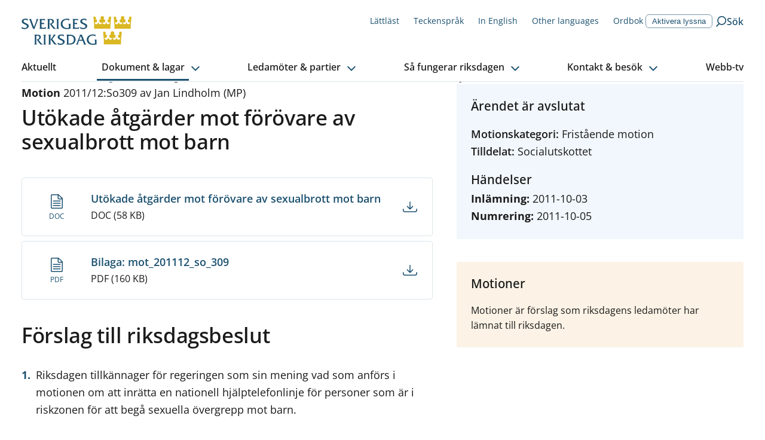

--- FILE ---
content_type: text/plain; charset=UTF-8
request_url: https://socket.riksdagen.se/socket.io/?EIO=4&transport=polling&t=PlrO4_R
body_size: 118
content:
0{"sid":"sE8N9GodqmZUSIjjKy_o","upgrades":["websocket"],"pingInterval":25000,"pingTimeout":20000,"maxPayload":1000000}

--- FILE ---
content_type: text/plain; charset=UTF-8
request_url: https://socket.riksdagen.se/socket.io/?EIO=4&transport=polling&t=PlrO5Ez&sid=sE8N9GodqmZUSIjjKy_o
body_size: 74
content:
40{"sid":"N1sG13B6-aQrDjgBKy_p"}42["livemetadata.load",{"liveVideos":[]}]

--- FILE ---
content_type: application/javascript; charset=UTF-8
request_url: https://www.riksdagen.se/_next/static/chunks/webpack-243f9ce8559f02c1.js
body_size: 3359
content:
!function(){"use strict";var e,t,n,r,a,c,f,o,d,u,i,b,l={},s={};function p(e){var t=s[e];if(void 0!==t)return t.exports;var n=s[e]={exports:{}},r=!0;try{l[e].call(n.exports,n,n.exports,p),r=!1}finally{r&&delete s[e]}return n.exports}p.m=l,e=[],p.O=function(t,n,r,a){if(n){a=a||0;for(var c=e.length;c>0&&e[c-1][2]>a;c--)e[c]=e[c-1];e[c]=[n,r,a];return}for(var f=1/0,c=0;c<e.length;c++){for(var n=e[c][0],r=e[c][1],a=e[c][2],o=!0,d=0;d<n.length;d++)f>=a&&Object.keys(p.O).every(function(e){return p.O[e](n[d])})?n.splice(d--,1):(o=!1,a<f&&(f=a));if(o){e.splice(c--,1);var u=r();void 0!==u&&(t=u)}}return t},p.n=function(e){var t=e&&e.__esModule?function(){return e.default}:function(){return e};return p.d(t,{a:t}),t},n=Object.getPrototypeOf?function(e){return Object.getPrototypeOf(e)}:function(e){return e.__proto__},p.t=function(e,r){if(1&r&&(e=this(e)),8&r||"object"==typeof e&&e&&(4&r&&e.__esModule||16&r&&"function"==typeof e.then))return e;var a=Object.create(null);p.r(a);var c={};t=t||[null,n({}),n([]),n(n)];for(var f=2&r&&e;"object"==typeof f&&!~t.indexOf(f);f=n(f))Object.getOwnPropertyNames(f).forEach(function(t){c[t]=function(){return e[t]}});return c.default=function(){return e},p.d(a,c),a},p.d=function(e,t){for(var n in t)p.o(t,n)&&!p.o(e,n)&&Object.defineProperty(e,n,{enumerable:!0,get:t[n]})},p.f={},p.e=function(e){return Promise.all(Object.keys(p.f).reduce(function(t,n){return p.f[n](e,t),t},[]))},p.u=function(e){return"static/chunks/"+(({2544:"d6e1aeb5",2982:"26770aaf"})[e]||e)+"."+({124:"f49b8b4a99570f50",165:"7a1654dd9ca2879c",232:"55185e243c513436",833:"6282a02a7b20606f",955:"d00c3a728d2526a8",1018:"eb75e32e322eb698",1167:"cee52a75b7e2b75a",1650:"2d4abc5ad46a40ee",2152:"8b48d4995bb53743",2292:"3f8ea8037b140c53",2375:"a609989fb2b9c7e7",2438:"b4a2960ed6b568f9",2544:"d28ac93f5e156bf0",2683:"faa88e9f1a7e6761",2952:"5f89c00a8177fcd6",2982:"6f4ba8c7f13c8820",3e3:"373e21cccd88e343",3113:"dec54013c63b01f4",3200:"73dcb4a3e4ae01dc",3314:"b4d7fcdb7bdff1db",3321:"c0e5977a253a2ae3",3372:"8484ab90ee368066",3445:"1afa71c7edfdd41f",3540:"41fb61b03c481717",3585:"272cfb14b858439a",4303:"53f344f670651195",4379:"a2424f380619b324",4483:"fec784cd322c8ebb",4525:"4e4c7004bbccdfab",4696:"a344a2c36fd6941c",4703:"57427bd6e5873c61",4707:"55270e75dfb6c050",4717:"3ed69a635f3b7fff",4774:"ca27b740ee787360",4814:"0b6ed1e795576c57",4979:"80f9d2d487dace28",5106:"de2a7d1ee17a94b6",5155:"cfb7a80b88ee47c6",5259:"a1284a581633c7f5",5326:"e8e969451d72f228",5432:"8457105856b5edcf",5438:"d605646d5249735b",5495:"9b65b44a6306e812",5675:"9d8b31eeef586336",5721:"cba95decd475b359",5734:"a49218806d50e08a",5936:"2256012beb6819ac",6041:"c94121fef466cf95",6066:"470c5529f5254076",6250:"659167f6ba05ffe3",6505:"cc73c4b1f287f828",6648:"961c334024599a0f",6715:"a6e1d0befd1ff187",6990:"856372b2f51560a5",7010:"0bf67855f5e03ced",7224:"1369d856bc1d01a9",7314:"9c2d5aafc935c548",7344:"cded73ac1c738131",7693:"12ba91fd887b9226",7735:"21a4b32409a3444d",7808:"433ea61c7e9c1874",8154:"59f72a8341787b32",8177:"71131fdab2c3de21",8265:"0992b3ee6db67188",8350:"8523d53215bfe385",8567:"370dfcc5ac1fe1fc",8712:"5eaeaaa2e8828e57",8858:"f9395d6e5a365df3",8898:"3824458145341540",9015:"0b2e175494e311aa",9029:"6009b3f8bfe9f5f2",9110:"457601f12398208a",9158:"81bfea862e23a430",9181:"f441948e55fb4a3a",9213:"83790ed53e7c8fd4",9293:"3becfac370ee55c2",9473:"aa0f407b099e8f0f",9704:"8a5bb3277c75df99",9755:"88e203c7adba3697",9766:"b499738786a2cf28",9934:"63a51bb52fec506c"})[e]+".js"},p.miniCssF=function(e){return"static/css/"+({3372:"034116337532a741",8154:"56e5ad41c6b4bcd2"})[e]+".css"},p.g=function(){if("object"==typeof globalThis)return globalThis;try{return this||Function("return this")()}catch(e){if("object"==typeof window)return window}}(),p.o=function(e,t){return Object.prototype.hasOwnProperty.call(e,t)},r={},a="_N_E:",p.l=function(e,t,n,c){if(r[e]){r[e].push(t);return}if(void 0!==n)for(var f,o,d=document.getElementsByTagName("script"),u=0;u<d.length;u++){var i=d[u];if(i.getAttribute("src")==e||i.getAttribute("data-webpack")==a+n){f=i;break}}f||(o=!0,(f=document.createElement("script")).charset="utf-8",f.timeout=120,p.nc&&f.setAttribute("nonce",p.nc),f.setAttribute("data-webpack",a+n),f.src=p.tu(e)),r[e]=[t];var b=function(t,n){f.onerror=f.onload=null,clearTimeout(l);var a=r[e];if(delete r[e],f.parentNode&&f.parentNode.removeChild(f),a&&a.forEach(function(e){return e(n)}),t)return t(n)},l=setTimeout(b.bind(null,void 0,{type:"timeout",target:f}),12e4);f.onerror=b.bind(null,f.onerror),f.onload=b.bind(null,f.onload),o&&document.head.appendChild(f)},p.r=function(e){"undefined"!=typeof Symbol&&Symbol.toStringTag&&Object.defineProperty(e,Symbol.toStringTag,{value:"Module"}),Object.defineProperty(e,"__esModule",{value:!0})},p.tt=function(){return void 0===c&&(c={createScriptURL:function(e){return e}},"undefined"!=typeof trustedTypes&&trustedTypes.createPolicy&&(c=trustedTypes.createPolicy("nextjs#bundler",c))),c},p.tu=function(e){return p.tt().createScriptURL(e)},p.p="/_next/",f=function(e,t,n,r){var a=document.createElement("link");return a.rel="stylesheet",a.type="text/css",a.onerror=a.onload=function(c){if(a.onerror=a.onload=null,"load"===c.type)n();else{var f=c&&("load"===c.type?"missing":c.type),o=c&&c.target&&c.target.href||t,d=Error("Loading CSS chunk "+e+" failed.\n("+o+")");d.code="CSS_CHUNK_LOAD_FAILED",d.type=f,d.request=o,a.parentNode.removeChild(a),r(d)}},a.href=t,document.head.appendChild(a),a},o=function(e,t){for(var n=document.getElementsByTagName("link"),r=0;r<n.length;r++){var a=n[r],c=a.getAttribute("data-href")||a.getAttribute("href");if("stylesheet"===a.rel&&(c===e||c===t))return a}for(var f=document.getElementsByTagName("style"),r=0;r<f.length;r++){var a=f[r],c=a.getAttribute("data-href");if(c===e||c===t)return a}},d={2272:0},p.f.miniCss=function(e,t){d[e]?t.push(d[e]):0!==d[e]&&({3372:1,8154:1})[e]&&t.push(d[e]=new Promise(function(t,n){var r=p.miniCssF(e),a=p.p+r;if(o(r,a))return t();f(e,a,t,n)}).then(function(){d[e]=0},function(t){throw delete d[e],t}))},u={2272:0},p.f.j=function(e,t){var n=p.o(u,e)?u[e]:void 0;if(0!==n){if(n)t.push(n[2]);else if(/^((22|33)72|8154)$/.test(e))u[e]=0;else{var r=new Promise(function(t,r){n=u[e]=[t,r]});t.push(n[2]=r);var a=p.p+p.u(e),c=Error();p.l(a,function(t){if(p.o(u,e)&&(0!==(n=u[e])&&(u[e]=void 0),n)){var r=t&&("load"===t.type?"missing":t.type),a=t&&t.target&&t.target.src;c.message="Loading chunk "+e+" failed.\n("+r+": "+a+")",c.name="ChunkLoadError",c.type=r,c.request=a,n[1](c)}},"chunk-"+e,e)}}},p.O.j=function(e){return 0===u[e]},i=function(e,t){var n,r,a=t[0],c=t[1],f=t[2],o=0;if(a.some(function(e){return 0!==u[e]})){for(n in c)p.o(c,n)&&(p.m[n]=c[n]);if(f)var d=f(p)}for(e&&e(t);o<a.length;o++)r=a[o],p.o(u,r)&&u[r]&&u[r][0](),u[r]=0;return p.O(d)},(b=self.webpackChunk_N_E=self.webpackChunk_N_E||[]).forEach(i.bind(null,0)),b.push=i.bind(null,b.push.bind(b)),p.nc=void 0}();